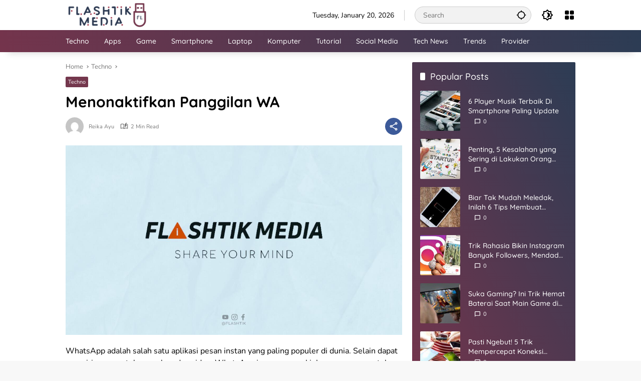

--- FILE ---
content_type: text/html; charset=UTF-8
request_url: https://www.flashtik.com/menonaktifkan-panggilan-wa/
body_size: 15886
content:
<!doctype html>
<html lang="en-US" prefix="og: https://ogp.me/ns#">
<head>
	<meta charset="UTF-8">
	<meta name="viewport" content="width=device-width, initial-scale=1">
	<link rel="profile" href="https://gmpg.org/xfn/11">

	
<!-- Search Engine Optimization by Rank Math - https://rankmath.com/ -->
<title>Menonaktifkan Panggilan WA</title>
<meta name="description" content="WhatsApp adalah salah satu aplikasi pesan instan yang paling populer di dunia. Selain dapat mengirim pesan teks, gambar, dan video, WhatsApp juga memungkinkan"/>
<meta name="robots" content="follow, index, max-snippet:-1, max-video-preview:-1, max-image-preview:large"/>
<link rel="canonical" href="https://www.flashtik.com/menonaktifkan-panggilan-wa/" />
<meta property="og:locale" content="en_US" />
<meta property="og:type" content="article" />
<meta property="og:title" content="Menonaktifkan Panggilan WA" />
<meta property="og:description" content="WhatsApp adalah salah satu aplikasi pesan instan yang paling populer di dunia. Selain dapat mengirim pesan teks, gambar, dan video, WhatsApp juga memungkinkan" />
<meta property="og:url" content="https://www.flashtik.com/menonaktifkan-panggilan-wa/" />
<meta property="og:site_name" content="Flashtik Media" />
<meta property="article:publisher" content="https://facebook.com/Flashtik-Media-337674963525358/?ref=bookmarks" />
<meta property="article:section" content="Techno" />
<meta property="og:image" content="https://www.flashtik.com/wp-content/uploads/2023/05/FLASHTIK-11.jpg" />
<meta property="og:image:secure_url" content="https://www.flashtik.com/wp-content/uploads/2023/05/FLASHTIK-11.jpg" />
<meta property="og:image:width" content="1280" />
<meta property="og:image:height" content="720" />
<meta property="og:image:alt" content="Menonaktifkan Panggilan WA" />
<meta property="og:image:type" content="image/jpeg" />
<meta property="article:published_time" content="2023-05-25T11:18:00+07:00" />
<meta name="twitter:card" content="summary_large_image" />
<meta name="twitter:title" content="Menonaktifkan Panggilan WA" />
<meta name="twitter:description" content="WhatsApp adalah salah satu aplikasi pesan instan yang paling populer di dunia. Selain dapat mengirim pesan teks, gambar, dan video, WhatsApp juga memungkinkan" />
<meta name="twitter:image" content="https://www.flashtik.com/wp-content/uploads/2023/05/FLASHTIK-11.jpg" />
<script type="application/ld+json" class="rank-math-schema">{"@context":"https://schema.org","@graph":[{"@type":["Person","Organization"],"@id":"https://www.flashtik.com/#person","name":"Reika Ayu Putri","sameAs":["https://facebook.com/Flashtik-Media-337674963525358/?ref=bookmarks"],"logo":{"@type":"ImageObject","@id":"https://www.flashtik.com/#logo","url":"https://www.flashtik.com/wp-content/uploads/2023/06/Asset-Logo-Flashtik-2-1-80x80.png","contentUrl":"https://www.flashtik.com/wp-content/uploads/2023/06/Asset-Logo-Flashtik-2-1-80x80.png","caption":"Flashtik Media","inLanguage":"en-US"},"image":{"@type":"ImageObject","@id":"https://www.flashtik.com/#logo","url":"https://www.flashtik.com/wp-content/uploads/2023/06/Asset-Logo-Flashtik-2-1-80x80.png","contentUrl":"https://www.flashtik.com/wp-content/uploads/2023/06/Asset-Logo-Flashtik-2-1-80x80.png","caption":"Flashtik Media","inLanguage":"en-US"}},{"@type":"WebSite","@id":"https://www.flashtik.com/#website","url":"https://www.flashtik.com","name":"Flashtik Media","publisher":{"@id":"https://www.flashtik.com/#person"},"inLanguage":"en-US"},{"@type":"ImageObject","@id":"https://www.flashtik.com/wp-content/uploads/2023/05/FLASHTIK-11.jpg","url":"https://www.flashtik.com/wp-content/uploads/2023/05/FLASHTIK-11.jpg","width":"1280","height":"720","inLanguage":"en-US"},{"@type":"BreadcrumbList","@id":"https://www.flashtik.com/menonaktifkan-panggilan-wa/#breadcrumb","itemListElement":[{"@type":"ListItem","position":"1","item":{"@id":"https://www.flashtik.com","name":"Home"}},{"@type":"ListItem","position":"2","item":{"@id":"https://www.flashtik.com/category/techno/","name":"Techno"}},{"@type":"ListItem","position":"3","item":{"@id":"https://www.flashtik.com/menonaktifkan-panggilan-wa/","name":"Menonaktifkan Panggilan WA"}}]},{"@type":"WebPage","@id":"https://www.flashtik.com/menonaktifkan-panggilan-wa/#webpage","url":"https://www.flashtik.com/menonaktifkan-panggilan-wa/","name":"Menonaktifkan Panggilan WA","datePublished":"2023-05-25T11:18:00+07:00","dateModified":"2023-05-25T11:18:00+07:00","isPartOf":{"@id":"https://www.flashtik.com/#website"},"primaryImageOfPage":{"@id":"https://www.flashtik.com/wp-content/uploads/2023/05/FLASHTIK-11.jpg"},"inLanguage":"en-US","breadcrumb":{"@id":"https://www.flashtik.com/menonaktifkan-panggilan-wa/#breadcrumb"}},{"@type":"Person","@id":"https://www.flashtik.com/author/reika-ayu/","name":"Reika Ayu","url":"https://www.flashtik.com/author/reika-ayu/","image":{"@type":"ImageObject","@id":"https://secure.gravatar.com/avatar/967073cfe49100b8ce7630682ee2bbc3?s=96&amp;d=mm&amp;r=g","url":"https://secure.gravatar.com/avatar/967073cfe49100b8ce7630682ee2bbc3?s=96&amp;d=mm&amp;r=g","caption":"Reika Ayu","inLanguage":"en-US"}},{"@type":"BlogPosting","headline":"Menonaktifkan Panggilan WA","datePublished":"2023-05-25T11:18:00+07:00","dateModified":"2023-05-25T11:18:00+07:00","articleSection":"Techno","author":{"@id":"https://www.flashtik.com/author/reika-ayu/","name":"Reika Ayu"},"publisher":{"@id":"https://www.flashtik.com/#person"},"description":"WhatsApp adalah salah satu aplikasi pesan instan yang paling populer di dunia. Selain dapat mengirim pesan teks, gambar, dan video, WhatsApp juga memungkinkan","name":"Menonaktifkan Panggilan WA","@id":"https://www.flashtik.com/menonaktifkan-panggilan-wa/#richSnippet","isPartOf":{"@id":"https://www.flashtik.com/menonaktifkan-panggilan-wa/#webpage"},"image":{"@id":"https://www.flashtik.com/wp-content/uploads/2023/05/FLASHTIK-11.jpg"},"inLanguage":"en-US","mainEntityOfPage":{"@id":"https://www.flashtik.com/menonaktifkan-panggilan-wa/#webpage"}}]}</script>
<!-- /Rank Math WordPress SEO plugin -->

<link rel='dns-prefetch' href='//www.flashtik.com' />

<link rel="alternate" type="application/rss+xml" title="Flashtik Media &raquo; Feed" href="https://www.flashtik.com/feed/" />
<link rel="alternate" type="application/rss+xml" title="Flashtik Media &raquo; Comments Feed" href="https://www.flashtik.com/comments/feed/" />
<style>
img.wp-smiley,
img.emoji {
	display: inline !important;
	border: none !important;
	box-shadow: none !important;
	height: 1em !important;
	width: 1em !important;
	margin: 0 0.07em !important;
	vertical-align: -0.1em !important;
	background: none !important;
	padding: 0 !important;
}
</style>
	<link rel='stylesheet' id='dashicons-css' href='https://www.flashtik.com/wp-includes/css/dashicons.min.css?ver=6.3.7' media='all' />
<link rel='stylesheet' id='admin-bar-css' href='https://www.flashtik.com/wp-includes/css/admin-bar.min.css?ver=6.3.7' media='all' />
<style id='admin-bar-inline-css'>

    /* Hide CanvasJS credits for P404 charts specifically */
    #p404RedirectChart .canvasjs-chart-credit {
        display: none !important;
    }
    
    #p404RedirectChart canvas {
        border-radius: 6px;
    }

    .p404-redirect-adminbar-weekly-title {
        font-weight: bold;
        font-size: 14px;
        color: #fff;
        margin-bottom: 6px;
    }

    #wpadminbar #wp-admin-bar-p404_free_top_button .ab-icon:before {
        content: "\f103";
        color: #dc3545;
        top: 3px;
    }
    
    #wp-admin-bar-p404_free_top_button .ab-item {
        min-width: 80px !important;
        padding: 0px !important;
    }
    
    /* Ensure proper positioning and z-index for P404 dropdown */
    .p404-redirect-adminbar-dropdown-wrap { 
        min-width: 0; 
        padding: 0;
        position: static !important;
    }
    
    #wpadminbar #wp-admin-bar-p404_free_top_button_dropdown {
        position: static !important;
    }
    
    #wpadminbar #wp-admin-bar-p404_free_top_button_dropdown .ab-item {
        padding: 0 !important;
        margin: 0 !important;
    }
    
    .p404-redirect-dropdown-container {
        min-width: 340px;
        padding: 18px 18px 12px 18px;
        background: #23282d !important;
        color: #fff;
        border-radius: 12px;
        box-shadow: 0 8px 32px rgba(0,0,0,0.25);
        margin-top: 10px;
        position: relative !important;
        z-index: 999999 !important;
        display: block !important;
        border: 1px solid #444;
    }
    
    /* Ensure P404 dropdown appears on hover */
    #wpadminbar #wp-admin-bar-p404_free_top_button .p404-redirect-dropdown-container { 
        display: none !important;
    }
    
    #wpadminbar #wp-admin-bar-p404_free_top_button:hover .p404-redirect-dropdown-container { 
        display: block !important;
    }
    
    #wpadminbar #wp-admin-bar-p404_free_top_button:hover #wp-admin-bar-p404_free_top_button_dropdown .p404-redirect-dropdown-container {
        display: block !important;
    }
    
    .p404-redirect-card {
        background: #2c3338;
        border-radius: 8px;
        padding: 18px 18px 12px 18px;
        box-shadow: 0 2px 8px rgba(0,0,0,0.07);
        display: flex;
        flex-direction: column;
        align-items: flex-start;
        border: 1px solid #444;
    }
    
    .p404-redirect-btn {
        display: inline-block;
        background: #dc3545;
        color: #fff !important;
        font-weight: bold;
        padding: 5px 22px;
        border-radius: 8px;
        text-decoration: none;
        font-size: 17px;
        transition: background 0.2s, box-shadow 0.2s;
        margin-top: 8px;
        box-shadow: 0 2px 8px rgba(220,53,69,0.15);
        text-align: center;
        line-height: 1.6;
    }
    
    .p404-redirect-btn:hover {
        background: #c82333;
        color: #fff !important;
        box-shadow: 0 4px 16px rgba(220,53,69,0.25);
    }
    
    /* Prevent conflicts with other admin bar dropdowns */
    #wpadminbar .ab-top-menu > li:hover > .ab-item,
    #wpadminbar .ab-top-menu > li.hover > .ab-item {
        z-index: auto;
    }
    
    #wpadminbar #wp-admin-bar-p404_free_top_button:hover > .ab-item {
        z-index: 999998 !important;
    }
    
</style>
<link rel='stylesheet' id='wpmedia-fonts-css' href='https://www.flashtik.com/wp-content/fonts/3f3f71e3601c88b8e0a698e2376082a5.css?ver=1.0.3' media='all' />
<link rel='stylesheet' id='wpmedia-style-css' href='https://www.flashtik.com/wp-content/themes/wpmedia/style.css?ver=1.0.3' media='all' />
<style id='wpmedia-style-inline-css'>
h1,h2,h3,h4,h5,h6,.reltitle,.site-title,.gmr-mainmenu ul > li > a,.gmr-secondmenu-dropdown ul > li > a,.gmr-sidemenu ul li a,.gmr-sidemenu .side-textsocial,.heading-text,.gmr-mobilemenu ul li a,#navigationamp ul li a{font-family:Quicksand;font-weight:500;}h1 strong,h2 strong,h3 strong,h4 strong,h5 strong,h6 strong{font-weight:700;}.entry-content-single{font-size:16px;}body{font-family:Nunito;--font-reguler:400;--font-bold:800;--mainmenu-bgcolor:#74344c;--mainmenu-secondbgcolor:#2c3c54;--background-color:#f8f8f8;--main-color:#000000;--widget-title:#000000;--link-color-body:#000000;--hoverlink-color-body:#9c344c;--border-color:#cccccc;--button-bgcolor:#74344c;--button-color:#ffffff;--header-bgcolor:#ffffff;--topnav-color:#000000;--topnav-link-color:#000000;--topnav-linkhover-color:#d9091b;--mainmenu-color:#ffffff;--mainmenu-hovercolor:#9c344c;--content-bgcolor:#ffffff;--content-greycolor:#777777;--greybody-bgcolor:#eeeeee;--footer-bgcolor:#2c3c54;--footer-color:#ffffff;--footer-linkcolor:#ffffff;--footer-hover-linkcolor:#9c344c;}body,body.dark-theme{--scheme-color:#74374d;--secondscheme-color:#2c3c54;--mainmenu-direction:80deg;}
</style>
<link rel="https://api.w.org/" href="https://www.flashtik.com/wp-json/" /><link rel="alternate" type="application/json" href="https://www.flashtik.com/wp-json/wp/v2/posts/9215" /><link rel="EditURI" type="application/rsd+xml" title="RSD" href="https://www.flashtik.com/xmlrpc.php?rsd" />
<meta name="generator" content="WordPress 6.3.7" />
<link rel='shortlink' href='https://www.flashtik.com/?p=9215' />
<link rel="alternate" type="application/json+oembed" href="https://www.flashtik.com/wp-json/oembed/1.0/embed?url=https%3A%2F%2Fwww.flashtik.com%2Fmenonaktifkan-panggilan-wa%2F" />
<link rel="alternate" type="text/xml+oembed" href="https://www.flashtik.com/wp-json/oembed/1.0/embed?url=https%3A%2F%2Fwww.flashtik.com%2Fmenonaktifkan-panggilan-wa%2F&#038;format=xml" />
<!-- HFCM by 99 Robots - Snippet # 3:  -->
<meta name="google-site-verification" content="ia8e1o0QqNmDuuOiBqxw-OspvspGQZrtj_NIBegb6k4" />
	<script async src="https://pagead2.googlesyndication.com/pagead/js/adsbygoogle.js?client=ca-pub-2574260957788666"
     crossorigin="anonymous"></script>
<!-- /end HFCM by 99 Robots -->
<link rel="icon" href="https://www.flashtik.com/wp-content/uploads/2023/06/Asset-Icon-flashtik.ico" sizes="32x32" />
<link rel="icon" href="https://www.flashtik.com/wp-content/uploads/2023/06/Asset-Icon-flashtik.ico" sizes="192x192" />
<link rel="apple-touch-icon" href="https://www.flashtik.com/wp-content/uploads/2023/06/Asset-Icon-flashtik.ico" />
<meta name="msapplication-TileImage" content="https://www.flashtik.com/wp-content/uploads/2023/06/Asset-Icon-flashtik.ico" />
</head>

<body class="post-template-default single single-post postid-9215 single-format-standard wp-custom-logo wp-embed-responsive idtheme kentooz">
	<a class="skip-link screen-reader-text" href="#primary">Skip to content</a>
		<div id="page" class="site">
		<div id="topnavwrap" class="gmr-topnavwrap clearfix">
			<div class="container">
				<header id="masthead" class="list-flex site-header">
					<div class="row-flex gmr-navleft">
						<div class="site-branding">
							<div class="gmr-logo"><a class="custom-logo-link" href="https://www.flashtik.com" title="Flashtik Media" rel="home"><img class="custom-logo" src="https://www.flashtik.com/wp-content/uploads/2023/06/Asset-Logo-Flashtik-2-1.png" width="164" height="50" alt="Flashtik Media" loading="lazy" /></a></div>						</div><!-- .site-branding -->
					</div>

					<div class="row-flex gmr-navright">
						<span class="gmr-top-date" data-lang="en-US"></span><div class="gmr-search desktop-only">
				<form method="get" class="gmr-searchform searchform" action="https://www.flashtik.com/">
					<input type="text" name="s" id="s" placeholder="Search" />
					<input type="hidden" name="post_type[]" value="post" />
					<button type="submit" role="button" class="gmr-search-submit gmr-search-icon" aria-label="Submit">
						<svg xmlns="http://www.w3.org/2000/svg" height="24px" viewBox="0 0 24 24" width="24px" fill="currentColor"><path d="M0 0h24v24H0V0z" fill="none"/><path d="M20.94 11c-.46-4.17-3.77-7.48-7.94-7.94V1h-2v2.06C6.83 3.52 3.52 6.83 3.06 11H1v2h2.06c.46 4.17 3.77 7.48 7.94 7.94V23h2v-2.06c4.17-.46 7.48-3.77 7.94-7.94H23v-2h-2.06zM12 19c-3.87 0-7-3.13-7-7s3.13-7 7-7 7 3.13 7 7-3.13 7-7 7z"/></svg>
					</button>
				</form>
			</div><button role="button" class="darkmode-button topnav-button" aria-label="Dark Mode"><svg xmlns="http://www.w3.org/2000/svg" height="24px" viewBox="0 0 24 24" width="24px" fill="currentColor"><path d="M0 0h24v24H0V0z" fill="none"/><path d="M20 8.69V4h-4.69L12 .69 8.69 4H4v4.69L.69 12 4 15.31V20h4.69L12 23.31 15.31 20H20v-4.69L23.31 12 20 8.69zm-2 5.79V18h-3.52L12 20.48 9.52 18H6v-3.52L3.52 12 6 9.52V6h3.52L12 3.52 14.48 6H18v3.52L20.48 12 18 14.48zM12.29 7c-.74 0-1.45.17-2.08.46 1.72.79 2.92 2.53 2.92 4.54s-1.2 3.75-2.92 4.54c.63.29 1.34.46 2.08.46 2.76 0 5-2.24 5-5s-2.24-5-5-5z"/></svg></button><div class="gmr-menugrid-btn gmrclick-container"><button id="menugrid-button" class="topnav-button gmrbtnclick" aria-label="Open Menu"><svg xmlns="http://www.w3.org/2000/svg" enable-background="new 0 0 24 24" height="24px" viewBox="0 0 24 24" width="24px" fill="currentColor"><g><rect fill="none" height="24" width="24"/></g><g><g><path d="M5,11h4c1.1,0,2-0.9,2-2V5c0-1.1-0.9-2-2-2H5C3.9,3,3,3.9,3,5v4C3,10.1,3.9,11,5,11z"/><path d="M5,21h4c1.1,0,2-0.9,2-2v-4c0-1.1-0.9-2-2-2H5c-1.1,0-2,0.9-2,2v4C3,20.1,3.9,21,5,21z"/><path d="M13,5v4c0,1.1,0.9,2,2,2h4c1.1,0,2-0.9,2-2V5c0-1.1-0.9-2-2-2h-4C13.9,3,13,3.9,13,5z"/><path d="M15,21h4c1.1,0,2-0.9,2-2v-4c0-1.1-0.9-2-2-2h-4c-1.1,0-2,0.9-2,2v4C13,20.1,13.9,21,15,21z"/></g></g></svg></button><div id="dropdown-container" class="gmr-secondmenu-dropdown gmr-dropdown"><ul id="secondary-menu" class="menu"><li id="menu-item-10199" class="menu-item menu-item-type-custom menu-item-object-custom menu-item-home menu-item-10199"><a href="https://www.flashtik.com">Home</a></li>
<li id="menu-item-3914" class="menu-item menu-item-type-post_type menu-item-object-page menu-item-3914"><a href="https://www.flashtik.com/about/">About</a></li>
<li id="menu-item-3912" class="menu-item menu-item-type-post_type menu-item-object-page menu-item-3912"><a href="https://www.flashtik.com/contact-us/">Contact</a></li>
<li id="menu-item-3910" class="menu-item menu-item-type-post_type menu-item-object-page menu-item-3910"><a href="https://www.flashtik.com/sitemap/">Sitemap</a></li>
<li id="menu-item-3911" class="menu-item menu-item-type-post_type menu-item-object-page menu-item-3911"><a href="https://www.flashtik.com/disclaimer/">Disclaimer</a></li>
<li id="menu-item-3913" class="menu-item menu-item-type-post_type menu-item-object-page menu-item-3913"><a href="https://www.flashtik.com/advertise/">Advertise</a></li>
<li id="menu-item-3915" class="menu-item menu-item-type-post_type menu-item-object-page menu-item-privacy-policy menu-item-3915"><a rel="privacy-policy" href="https://www.flashtik.com/privacy/">Privacy</a></li>
</ul></div></div><button id="gmr-responsive-menu" role="button" class="mobile-only" aria-label="Menus" data-target="#gmr-sidemenu-id" data-toggle="onoffcanvas" aria-expanded="false" rel="nofollow"><svg xmlns="http://www.w3.org/2000/svg" width="24" height="24" viewBox="0 0 24 24"><path fill="currentColor" d="m19.31 18.9l3.08 3.1L21 23.39l-3.12-3.07c-.69.43-1.51.68-2.38.68c-2.5 0-4.5-2-4.5-4.5s2-4.5 4.5-4.5s4.5 2 4.5 4.5c0 .88-.25 1.71-.69 2.4m-3.81.1a2.5 2.5 0 0 0 0-5a2.5 2.5 0 0 0 0 5M21 4v2H3V4h18M3 16v-2h6v2H3m0-5V9h18v2h-2.03c-1.01-.63-2.2-1-3.47-1s-2.46.37-3.47 1H3Z"/></svg></button>					</div>
				</header>
			</div><!-- .container -->
			<nav id="main-nav" class="main-navigation gmr-mainmenu">
				<div class="container">
					<ul id="primary-menu" class="menu"><li id="menu-item-6331" class="menu-item menu-item-type-taxonomy menu-item-object-category current-post-ancestor current-menu-parent current-post-parent menu-item-6331"><a href="https://www.flashtik.com/category/techno/"><span>Techno</span></a></li>
<li id="menu-item-6328" class="menu-item menu-item-type-taxonomy menu-item-object-category menu-item-6328"><a href="https://www.flashtik.com/category/apps/" data-desciption="All About Apps and Software"><span>Apps</span></a></li>
<li id="menu-item-6326" class="menu-item menu-item-type-taxonomy menu-item-object-category menu-item-6326"><a href="https://www.flashtik.com/category/game/" data-desciption="All About Game"><span>Game</span></a></li>
<li id="menu-item-6334" class="menu-item menu-item-type-taxonomy menu-item-object-category menu-item-6334"><a href="https://www.flashtik.com/category/smartphone/"><span>Smartphone</span></a></li>
<li id="menu-item-10210" class="menu-item menu-item-type-taxonomy menu-item-object-category menu-item-10210"><a href="https://www.flashtik.com/category/laptop/" data-desciption="All About Laptop"><span>Laptop</span></a></li>
<li id="menu-item-10209" class="menu-item menu-item-type-taxonomy menu-item-object-category menu-item-10209"><a href="https://www.flashtik.com/category/komputer/"><span>Komputer</span></a></li>
<li id="menu-item-6327" class="menu-item menu-item-type-taxonomy menu-item-object-category menu-item-6327"><a href="https://www.flashtik.com/category/tutorial/"><span>Tutorial</span></a></li>
<li id="menu-item-6329" class="menu-item menu-item-type-taxonomy menu-item-object-category menu-item-6329"><a href="https://www.flashtik.com/category/social-media/"><span>Social Media</span></a></li>
<li id="menu-item-10211" class="menu-item menu-item-type-taxonomy menu-item-object-category menu-item-10211"><a href="https://www.flashtik.com/category/tech/" data-desciption="All About News Technology"><span>Tech News</span></a></li>
<li id="menu-item-10212" class="menu-item menu-item-type-taxonomy menu-item-object-category menu-item-10212"><a href="https://www.flashtik.com/category/trends/"><span>Trends</span></a></li>
<li id="menu-item-10213" class="menu-item menu-item-type-taxonomy menu-item-object-category menu-item-10213"><a href="https://www.flashtik.com/category/provider/"><span>Provider</span></a></li>
</ul>				</div>
			</nav><!-- #main-nav -->
		</div><!-- #topnavwrap -->

				
		
		
		<div id="content" class="gmr-content">
			<div class="container">
				<div class="row">
<main id="primary" class="site-main col-md-8">
	
<article id="post-9215" class="post type-post hentry content-single">
				<div class="breadcrumbs" itemscope itemtype="https://schema.org/BreadcrumbList">
																						<span class="first-cl" itemprop="itemListElement" itemscope itemtype="https://schema.org/ListItem">
								<a itemscope itemtype="https://schema.org/WebPage" itemprop="item" itemid="https://www.flashtik.com/" href="https://www.flashtik.com/"><span itemprop="name">Home</span></a>
								<span itemprop="position" content="1"></span>
							</span>
												<span class="separator"></span>
																											<span class="0-cl" itemprop="itemListElement" itemscope itemtype="http://schema.org/ListItem">
								<a itemscope itemtype="https://schema.org/WebPage" itemprop="item" itemid="https://www.flashtik.com/category/techno/" href="https://www.flashtik.com/category/techno/"><span itemprop="name">Techno</span></a>
								<span itemprop="position" content="2"></span>
							</span>
												<span class="separator"></span>
																				<span class="last-cl" itemscope itemtype="https://schema.org/ListItem">
						<span itemprop="name">Menonaktifkan Panggilan WA</span>
						<span itemprop="position" content="3"></span>
						</span>
												</div>
				<header class="entry-header entry-header-single">
		<span class="cat-links-content"><a href="https://www.flashtik.com/category/techno/" title="View all posts in Techno">Techno</a></span><h1 class="entry-title"><strong>Menonaktifkan Panggilan WA</strong></h1><div class="list-flex clearfix"><div class="gmr-gravatar-metasingle"><a class="url" href="https://www.flashtik.com/author/reika-ayu/" title="Permalink to: Reika Ayu"><img alt='' src='https://secure.gravatar.com/avatar/967073cfe49100b8ce7630682ee2bbc3?s=40&#038;d=mm&#038;r=g' srcset='https://secure.gravatar.com/avatar/967073cfe49100b8ce7630682ee2bbc3?s=80&#038;d=mm&#038;r=g 2x' class='avatar avatar-40 photo img-cicle' height='40' width='40' loading='lazy' decoding='async'/></a></div><div class="gmr-content-metasingle"><div class="meta-content"><span class="author vcard"><a class="url fn n" href="https://www.flashtik.com/author/reika-ayu/" title="Reika Ayu">Reika Ayu</a></span><span class="count-text"><svg xmlns="http://www.w3.org/2000/svg" enable-background="new 0 0 24 24" height="24px" viewBox="0 0 24 24" width="24px" fill="currentColor"><g><rect fill="none" height="24" width="24" x="0"/></g><g><path d="M22.47,5.2C22,4.96,21.51,4.76,21,4.59v12.03C19.86,16.21,18.69,16,17.5,16c-1.9,0-3.78,0.54-5.5,1.58V5.48 C10.38,4.55,8.51,4,6.5,4C4.71,4,3.02,4.44,1.53,5.2C1.2,5.36,1,5.71,1,6.08v12.08c0,0.58,0.47,0.99,1,0.99 c0.16,0,0.32-0.04,0.48-0.12C3.69,18.4,5.05,18,6.5,18c2.07,0,3.98,0.82,5.5,2c1.52-1.18,3.43-2,5.5-2c1.45,0,2.81,0.4,4.02,1.04 c0.16,0.08,0.32,0.12,0.48,0.12c0.52,0,1-0.41,1-0.99V6.08C23,5.71,22.8,5.36,22.47,5.2z M10,16.62C8.86,16.21,7.69,16,6.5,16 c-1.19,0-2.36,0.21-3.5,0.62V6.71C4.11,6.24,5.28,6,6.5,6C7.7,6,8.89,6.25,10,6.72V16.62z M19,0.5l-5,5V15l5-4.5V0.5z"/></g></svg><span class="in-count-text">2 min read</span></span></div><div class="meta-content"><span class="posted-on"><time class="entry-date published updated" datetime="2023-05-25T11:18:00+07:00"></time></span></div></div><div class="gmr-content-share list-right"><button id="share-modal" data-modal="gmr-popupwrap" aria-label="Share"><svg xmlns="http://www.w3.org/2000/svg" height="24px" viewBox="0 0 24 24" width="24px" fill="currentColor"><path d="M0 0h24v24H0V0z" fill="none"/><path d="M18 16.08c-.76 0-1.44.3-1.96.77L8.91 12.7c.05-.23.09-.46.09-.7s-.04-.47-.09-.7l7.05-4.11c.54.5 1.25.81 2.04.81 1.66 0 3-1.34 3-3s-1.34-3-3-3-3 1.34-3 3c0 .24.04.47.09.7L8.04 9.81C7.5 9.31 6.79 9 6 9c-1.66 0-3 1.34-3 3s1.34 3 3 3c.79 0 1.5-.31 2.04-.81l7.12 4.16c-.05.21-.08.43-.08.65 0 1.61 1.31 2.92 2.92 2.92s2.92-1.31 2.92-2.92c0-1.61-1.31-2.92-2.92-2.92zM18 4c.55 0 1 .45 1 1s-.45 1-1 1-1-.45-1-1 .45-1 1-1zM6 13c-.55 0-1-.45-1-1s.45-1 1-1 1 .45 1 1-.45 1-1 1zm12 7.02c-.55 0-1-.45-1-1s.45-1 1-1 1 .45 1 1-.45 1-1 1z"/></svg></button><div id="gmr-popupwrap" class="gmr-share-popup"><div class="gmr-modalbg close-modal"></div><div class="gmr-in-popup clearfix"><span class="idt-xclose close-modal">&times;</span><h4 class="main-textshare">Menonaktifkan Panggilan WA</h4><div class="content-share"><div class="second-textshare">Share this article</div><ul class="gmr-socialicon-share"><li class="facebook"><a href="https://www.facebook.com/sharer/sharer.php?u=https%3A%2F%2Fwww.flashtik.com%2Fmenonaktifkan-panggilan-wa%2F" target="_blank" rel="nofollow" data-title="Facebook" title="Facebook"><svg xmlns="http://www.w3.org/2000/svg" width="0.63em" height="1em" viewBox="0 0 320 512"><path fill="currentColor" d="m279.14 288l14.22-92.66h-88.91v-60.13c0-25.35 12.42-50.06 52.24-50.06h40.42V6.26S260.43 0 225.36 0c-73.22 0-121.08 44.38-121.08 124.72v70.62H22.89V288h81.39v224h100.17V288z"/></svg></a></li><li class="twitter"><a href="https://twitter.com/intent/tweet?url=https%3A%2F%2Fwww.flashtik.com%2Fmenonaktifkan-panggilan-wa%2F&amp;text=Menonaktifkan%20Panggilan%20WA" target="_blank" rel="nofollow" data-title="Twitter" title="Twitter"><svg xmlns="http://www.w3.org/2000/svg" width="1em" height="1em" viewBox="0 0 512 512"><path fill="currentColor" d="M459.37 151.716c.325 4.548.325 9.097.325 13.645c0 138.72-105.583 298.558-298.558 298.558c-59.452 0-114.68-17.219-161.137-47.106c8.447.974 16.568 1.299 25.34 1.299c49.055 0 94.213-16.568 130.274-44.832c-46.132-.975-84.792-31.188-98.112-72.772c6.498.974 12.995 1.624 19.818 1.624c9.421 0 18.843-1.3 27.614-3.573c-48.081-9.747-84.143-51.98-84.143-102.985v-1.299c13.969 7.797 30.214 12.67 47.431 13.319c-28.264-18.843-46.781-51.005-46.781-87.391c0-19.492 5.197-37.36 14.294-52.954c51.655 63.675 129.3 105.258 216.365 109.807c-1.624-7.797-2.599-15.918-2.599-24.04c0-57.828 46.782-104.934 104.934-104.934c30.213 0 57.502 12.67 76.67 33.137c23.715-4.548 46.456-13.32 66.599-25.34c-7.798 24.366-24.366 44.833-46.132 57.827c21.117-2.273 41.584-8.122 60.426-16.243c-14.292 20.791-32.161 39.308-52.628 54.253z"/></svg></a></li><li class="telegram"><a href="https://t.me/share/url?url=https%3A%2F%2Fwww.flashtik.com%2Fmenonaktifkan-panggilan-wa%2F&amp;text=Menonaktifkan%20Panggilan%20WA" target="_blank" rel="nofollow" data-title="Telegram" title="Telegram"><svg xmlns="http://www.w3.org/2000/svg" width="0.88em" height="1em" viewBox="0 0 448 512"><path fill="currentColor" d="m446.7 98.6l-67.6 318.8c-5.1 22.5-18.4 28.1-37.3 17.5l-103-75.9l-49.7 47.8c-5.5 5.5-10.1 10.1-20.7 10.1l7.4-104.9l190.9-172.5c8.3-7.4-1.8-11.5-12.9-4.1L117.8 284L16.2 252.2c-22.1-6.9-22.5-22.1 4.6-32.7L418.2 66.4c18.4-6.9 34.5 4.1 28.5 32.2z"/></svg></a></li><li class="pinterest"><a href="https://pinterest.com/pin/create/button/?url=https%3A%2F%2Fwww.flashtik.com%2Fmenonaktifkan-panggilan-wa%2F&amp;desciption=Menonaktifkan%20Panggilan%20WA&amp;media=https%3A%2F%2Fwww.flashtik.com%2Fwp-content%2Fuploads%2F2023%2F05%2FFLASHTIK-11.jpg" target="_blank" rel="nofollow" data-title="Pin" title="Pin"><svg xmlns="http://www.w3.org/2000/svg" width="24" height="24" viewBox="-4.5 -2 24 24"><path fill="currentColor" d="M6.17 13.097c-.506 2.726-1.122 5.34-2.95 6.705c-.563-4.12.829-7.215 1.475-10.5c-1.102-1.91.133-5.755 2.457-4.808c2.86 1.166-2.477 7.102 1.106 7.844c3.741.774 5.269-6.683 2.949-9.109C7.855-.272 1.45 3.15 2.238 8.163c.192 1.226 1.421 1.598.491 3.29C.584 10.962-.056 9.22.027 6.897C.159 3.097 3.344.435 6.538.067c4.04-.466 7.831 1.527 8.354 5.44c.59 4.416-1.823 9.2-6.142 8.855c-1.171-.093-1.663-.69-2.58-1.265z"/></svg></a></li><li class="whatsapp"><a href="https://api.whatsapp.com/send?text=Menonaktifkan%20Panggilan%20WA https%3A%2F%2Fwww.flashtik.com%2Fmenonaktifkan-panggilan-wa%2F" target="_blank" rel="nofollow" data-title="WhatsApp" title="WhatsApp"><svg xmlns="http://www.w3.org/2000/svg" width="0.88em" height="1em" viewBox="0 0 448 512"><path fill="currentColor" d="M380.9 97.1C339 55.1 283.2 32 223.9 32c-122.4 0-222 99.6-222 222c0 39.1 10.2 77.3 29.6 111L0 480l117.7-30.9c32.4 17.7 68.9 27 106.1 27h.1c122.3 0 224.1-99.6 224.1-222c0-59.3-25.2-115-67.1-157zm-157 341.6c-33.2 0-65.7-8.9-94-25.7l-6.7-4l-69.8 18.3L72 359.2l-4.4-7c-18.5-29.4-28.2-63.3-28.2-98.2c0-101.7 82.8-184.5 184.6-184.5c49.3 0 95.6 19.2 130.4 54.1c34.8 34.9 56.2 81.2 56.1 130.5c0 101.8-84.9 184.6-186.6 184.6zm101.2-138.2c-5.5-2.8-32.8-16.2-37.9-18c-5.1-1.9-8.8-2.8-12.5 2.8c-3.7 5.6-14.3 18-17.6 21.8c-3.2 3.7-6.5 4.2-12 1.4c-32.6-16.3-54-29.1-75.5-66c-5.7-9.8 5.7-9.1 16.3-30.3c1.8-3.7.9-6.9-.5-9.7c-1.4-2.8-12.5-30.1-17.1-41.2c-4.5-10.8-9.1-9.3-12.5-9.5c-3.2-.2-6.9-.2-10.6-.2c-3.7 0-9.7 1.4-14.8 6.9c-5.1 5.6-19.4 19-19.4 46.3c0 27.3 19.9 53.7 22.6 57.4c2.8 3.7 39.1 59.7 94.8 83.8c35.2 15.2 49 16.5 66.6 13.9c10.7-1.6 32.8-13.4 37.4-26.4c4.6-13 4.6-24.1 3.2-26.4c-1.3-2.5-5-3.9-10.5-6.6z"/></svg></a></li></ul></div></div></div></div></div>	</header><!-- .entry-header -->
				<figure class="post-thumbnail gmr-thumbnail-single">
				<img width="1280" height="720" src="https://www.flashtik.com/wp-content/uploads/2023/05/FLASHTIK-11.jpg" class="attachment-post-thumbnail size-post-thumbnail wp-post-image" alt="" decoding="async" fetchpriority="high" srcset="https://www.flashtik.com/wp-content/uploads/2023/05/FLASHTIK-11.jpg 1280w, https://www.flashtik.com/wp-content/uploads/2023/05/FLASHTIK-11-350x197.jpg 350w, https://www.flashtik.com/wp-content/uploads/2023/05/FLASHTIK-11-924x520.jpg 924w, https://www.flashtik.com/wp-content/uploads/2023/05/FLASHTIK-11-768x432.jpg 768w, https://www.flashtik.com/wp-content/uploads/2023/05/FLASHTIK-11-678x381.jpg 678w" sizes="(max-width: 1280px) 100vw, 1280px" />							</figure>
			
	<div class="single-wrap">
		<div class="entry-content entry-content-single clearfix">
			<p>WhatsApp adalah salah satu aplikasi pesan instan yang paling populer di dunia. Selain dapat mengirim pesan teks, gambar, dan video, WhatsApp juga memungkinkan pengguna untuk melakukan panggilan suara dan video. Namun, ada kalanya kita ingin menonaktifkan panggilan WhatsApp untuk beberapa waktu.</p>
<div class="lwptoc lwptoc-autoWidth lwptoc-baseItems lwptoc-light lwptoc-notInherit" data-smooth-scroll="1" data-smooth-scroll-offset="24"><div class="lwptoc_i">    <div class="lwptoc_header">
        <b class="lwptoc_title">Daftar Isi</b>                    <span class="lwptoc_toggle">
                <a href="#" class="lwptoc_toggle_label" data-label="Sembunyikan">Tampilkan</a>            </span>
            </div>
<div class="lwptoc_items" style="display:none;">
    <div class="lwptoc_itemWrap"><div class="lwptoc_item">    <a href="#Apa_Alasan_untuk_Menonaktifkan_Panggilan_WhatsApp">
                <span class="lwptoc_item_label">Apa Alasan untuk Menonaktifkan Panggilan WhatsApp?</span>
    </a>
    </div><div class="lwptoc_item">    <a href="#Bagaimana_Cara_Menonaktifkan_Panggilan_WhatsApp">
                <span class="lwptoc_item_label">Bagaimana Cara Menonaktifkan Panggilan WhatsApp?</span>
    </a>
    <div class="lwptoc_itemWrap"><div class="lwptoc_item">    <a href="#1_Nonaktifkan_Panggilan_Suara_dan_Video_di_Pengaturan">
                <span class="lwptoc_item_label">1. Nonaktifkan Panggilan Suara dan Video di Pengaturan</span>
    </a>
    </div><div class="lwptoc_item">    <a href="#2_Nonaktifkan_Notifikasi_Panggilan">
                <span class="lwptoc_item_label">2. Nonaktifkan Notifikasi Panggilan</span>
    </a>
    </div><div class="lwptoc_item">    <a href="#3_Nonaktifkan_Koneksi_Internet">
                <span class="lwptoc_item_label">3. Nonaktifkan Koneksi Internet</span>
    </a>
    </div></div></div><div class="lwptoc_item">    <a href="#Kesimpulan">
                <span class="lwptoc_item_label">Kesimpulan</span>
    </a>
    </div></div></div>
</div></div><h2><span id="Apa_Alasan_untuk_Menonaktifkan_Panggilan_WhatsApp">Apa Alasan untuk Menonaktifkan Panggilan WhatsApp?</span></h2>
<p>Ada beberapa alasan mengapa seseorang ingin menonaktifkan panggilan WhatsApp. Beberapa alasan tersebut mungkin meliputi:</p><div class='code-block code-block-1' style='margin: 8px auto; text-align: center; display: block; clear: both;'>
<script async src="https://pagead2.googlesyndication.com/pagead/js/adsbygoogle.js?client=ca-pub-2574260957788666"
     crossorigin="anonymous"></script>
<!-- F1 -->
<ins class="adsbygoogle"
     style="display:block"
     data-ad-client="ca-pub-2574260957788666"
     data-ad-slot="5900945080"
     data-ad-format="auto"
     data-full-width-responsive="true"></ins>
<script>
     (adsbygoogle = window.adsbygoogle || []).push({});
</script></div>

<ul>
<li>Kendala teknis pada jaringan atau perangkat yang digunakan</li>
<li>Tidak ingin diganggu oleh panggilan WhatsApp saat sedang sibuk atau tidak ingin dihubungi</li>
<li>Menghemat kuota internet karena panggilan WhatsApp membutuhkan koneksi internet yang stabil dan cepat</li>
</ul>
<h2><span id="Bagaimana_Cara_Menonaktifkan_Panggilan_WhatsApp">Bagaimana Cara Menonaktifkan Panggilan WhatsApp?</span></h2>
<p>Jika Anda ingin menonaktifkan panggilan WhatsApp, berikut adalah beberapa cara yang bisa Anda lakukan:</p>
<h3><span id="1_Nonaktifkan_Panggilan_Suara_dan_Video_di_Pengaturan">1. Nonaktifkan Panggilan Suara dan Video di Pengaturan</span></h3>
<p>Langkah pertama yang bisa Anda lakukan adalah dengan menonaktifkan panggilan suara dan video di pengaturan WhatsApp. Caranya sebagai berikut:</p>
<ol>
<li>Buka aplikasi WhatsApp di perangkat Anda</li>
<li>Ketuk ikon tiga titik di sudut kanan atas layar</li>
<li>Pilih “Pengaturan” dari menu yang muncul</li>
<li>Pilih “Panggilan” dari daftar opsi</li>
<li>Nonaktifkan opsi “Panggilan suara” dan “Panggilan video”</li>
</ol>
<p>Dengan menonaktifkan opsi ini, Anda tidak akan menerima panggilan suara atau video di WhatsApp.</p>
<h3><span id="2_Nonaktifkan_Notifikasi_Panggilan">2. Nonaktifkan Notifikasi Panggilan</span></h3>
<p>Jika Anda masih ingin menerima pesan teks di WhatsApp tetapi tidak ingin diganggu oleh notifikasi panggilan, Anda bisa menonaktifkan notifikasi panggilan WhatsApp. Caranya sebagai berikut:</p>
<ol>
<li>Buka aplikasi WhatsApp di perangkat Anda</li>
<li>Ketuk ikon tiga titik di sudut kanan atas layar</li>
<li>Pilih “Pengaturan” dari menu yang muncul</li>
<li>Pilih “Pemberitahuan” dari daftar opsi</li>
<li>Nonaktifkan opsi “Bunyikan nada dering saat panggilan masuk”</li>
</ol>
<p>Dengan menonaktifkan opsi ini, Anda tidak akan mendengar suara notifikasi ketika ada panggilan masuk di WhatsApp. Namun, Anda masih bisa melihat panggilan masuk di layar ponsel Anda.</p><div class='code-block code-block-2' style='margin: 8px auto; text-align: center; display: block; clear: both;'>
<script async src="https://pagead2.googlesyndication.com/pagead/js/adsbygoogle.js?client=ca-pub-2574260957788666"
     crossorigin="anonymous"></script>
<!-- F2 -->
<ins class="adsbygoogle"
     style="display:block"
     data-ad-client="ca-pub-2574260957788666"
     data-ad-slot="4396291726"
     data-ad-format="auto"
     data-full-width-responsive="true"></ins>
<script>
     (adsbygoogle = window.adsbygoogle || []).push({});
</script></div>

<h3><span id="3_Nonaktifkan_Koneksi_Internet">3. Nonaktifkan Koneksi Internet</span></h3>
<p>Jika Anda ingin benar-benar tidak diganggu oleh panggilan WhatsApp, Anda bisa menonaktifkan koneksi internet di perangkat Anda. Caranya tergantung pada jenis perangkat dan sistem operasi yang digunakan.</p>
<p>Jika Anda menggunakan smartphone Android, Anda bisa menonaktifkan koneksi data atau Wi-Fi melalui menu pengaturan. Sedangkan jika Anda menggunakan iPhone, Anda bisa menonaktifkan koneksi data atau Wi-Fi melalui Control Center.</p>
<h2><span id="Kesimpulan">Kesimpulan</span></h2>
<p>Menonaktifkan panggilan WhatsApp bisa dilakukan dengan beberapa cara, seperti menonaktifkan panggilan suara dan video di pengaturan, menonaktifkan notifikasi panggilan, atau menonaktifkan koneksi internet di perangkat. Pilihlah cara yang paling sesuai dengan kebutuhan Anda agar Anda bisa tetap produktif dan tidak terganggu oleh panggilan WhatsApp saat sedang sibuk atau tidak ingin dihubungi.</p>
<div class='code-block code-block-3' style='margin: 8px auto; text-align: center; display: block; clear: both;'>
<script async src="https://pagead2.googlesyndication.com/pagead/js/adsbygoogle.js?client=ca-pub-2574260957788666"
     crossorigin="anonymous"></script>
<!-- F3 -->
<ins class="adsbygoogle"
     style="display:block"
     data-ad-client="ca-pub-2574260957788666"
     data-ad-slot="3083210057"
     data-ad-format="auto"
     data-full-width-responsive="true"></ins>
<script>
     (adsbygoogle = window.adsbygoogle || []).push({});
</script></div>
<!-- AI CONTENT END 1 -->

			<footer class="entry-footer entry-footer-single">
																<div class="gmr-nextposts-button">
					<a href="https://www.flashtik.com/cara-main-zepeto-panduan-lengkap-untuk-pemula/" class="nextposts-content-link" title="Cara Main Zepeto: Panduan Lengkap untuk Pemula">
													<div class="post-thumbnail">
								<img width="80" height="80" src="https://www.flashtik.com/wp-content/uploads/2023/05/FLASHTIK-150x150.jpg" class="attachment-thumbnail size-thumbnail wp-post-image" alt="" decoding="async" />							</div>
													<div class="nextposts-content">
							<div class="recent-title">Cara Main Zepeto: Panduan Lengkap untuk Pemula</div>
						</div>
						<div class="nextposts-icon">
							<svg xmlns="http://www.w3.org/2000/svg" enable-background="new 0 0 24 24" height="24px" viewBox="0 0 24 24" width="24px" fill="currentColor"><g><path d="M0,0h24v24H0V0z" fill="none"/></g><g><polygon points="6.23,20.23 8,22 18,12 8,2 6.23,3.77 14.46,12"/></g></svg>
						</div>
					</a>
				</div>
							</footer><!-- .entry-footer -->
		</div><!-- .entry-content -->
			</div>
	<div class="list-flex"><div class="gmr-content-share list-right"><ul class="gmr-socialicon-share"><li class="facebook"><a href="https://www.facebook.com/sharer/sharer.php?u=https%3A%2F%2Fwww.flashtik.com%2Fmenonaktifkan-panggilan-wa%2F" target="_blank" rel="nofollow" data-title="Facebook" title="Facebook"><svg xmlns="http://www.w3.org/2000/svg" width="0.63em" height="1em" viewBox="0 0 320 512"><path fill="currentColor" d="m279.14 288l14.22-92.66h-88.91v-60.13c0-25.35 12.42-50.06 52.24-50.06h40.42V6.26S260.43 0 225.36 0c-73.22 0-121.08 44.38-121.08 124.72v70.62H22.89V288h81.39v224h100.17V288z"/></svg></a></li><li class="twitter"><a href="https://twitter.com/intent/tweet?url=https%3A%2F%2Fwww.flashtik.com%2Fmenonaktifkan-panggilan-wa%2F&amp;text=Menonaktifkan%20Panggilan%20WA" target="_blank" rel="nofollow" data-title="Twitter" title="Twitter"><svg xmlns="http://www.w3.org/2000/svg" width="1em" height="1em" viewBox="0 0 512 512"><path fill="currentColor" d="M459.37 151.716c.325 4.548.325 9.097.325 13.645c0 138.72-105.583 298.558-298.558 298.558c-59.452 0-114.68-17.219-161.137-47.106c8.447.974 16.568 1.299 25.34 1.299c49.055 0 94.213-16.568 130.274-44.832c-46.132-.975-84.792-31.188-98.112-72.772c6.498.974 12.995 1.624 19.818 1.624c9.421 0 18.843-1.3 27.614-3.573c-48.081-9.747-84.143-51.98-84.143-102.985v-1.299c13.969 7.797 30.214 12.67 47.431 13.319c-28.264-18.843-46.781-51.005-46.781-87.391c0-19.492 5.197-37.36 14.294-52.954c51.655 63.675 129.3 105.258 216.365 109.807c-1.624-7.797-2.599-15.918-2.599-24.04c0-57.828 46.782-104.934 104.934-104.934c30.213 0 57.502 12.67 76.67 33.137c23.715-4.548 46.456-13.32 66.599-25.34c-7.798 24.366-24.366 44.833-46.132 57.827c21.117-2.273 41.584-8.122 60.426-16.243c-14.292 20.791-32.161 39.308-52.628 54.253z"/></svg></a></li><li class="telegram"><a href="https://t.me/share/url?url=https%3A%2F%2Fwww.flashtik.com%2Fmenonaktifkan-panggilan-wa%2F&amp;text=Menonaktifkan%20Panggilan%20WA" target="_blank" rel="nofollow" data-title="Telegram" title="Telegram"><svg xmlns="http://www.w3.org/2000/svg" width="0.88em" height="1em" viewBox="0 0 448 512"><path fill="currentColor" d="m446.7 98.6l-67.6 318.8c-5.1 22.5-18.4 28.1-37.3 17.5l-103-75.9l-49.7 47.8c-5.5 5.5-10.1 10.1-20.7 10.1l7.4-104.9l190.9-172.5c8.3-7.4-1.8-11.5-12.9-4.1L117.8 284L16.2 252.2c-22.1-6.9-22.5-22.1 4.6-32.7L418.2 66.4c18.4-6.9 34.5 4.1 28.5 32.2z"/></svg></a></li><li class="whatsapp"><a href="https://api.whatsapp.com/send?text=Menonaktifkan%20Panggilan%20WA https%3A%2F%2Fwww.flashtik.com%2Fmenonaktifkan-panggilan-wa%2F" target="_blank" rel="nofollow" data-title="WhatsApp" title="WhatsApp"><svg xmlns="http://www.w3.org/2000/svg" width="0.88em" height="1em" viewBox="0 0 448 512"><path fill="currentColor" d="M380.9 97.1C339 55.1 283.2 32 223.9 32c-122.4 0-222 99.6-222 222c0 39.1 10.2 77.3 29.6 111L0 480l117.7-30.9c32.4 17.7 68.9 27 106.1 27h.1c122.3 0 224.1-99.6 224.1-222c0-59.3-25.2-115-67.1-157zm-157 341.6c-33.2 0-65.7-8.9-94-25.7l-6.7-4l-69.8 18.3L72 359.2l-4.4-7c-18.5-29.4-28.2-63.3-28.2-98.2c0-101.7 82.8-184.5 184.6-184.5c49.3 0 95.6 19.2 130.4 54.1c34.8 34.9 56.2 81.2 56.1 130.5c0 101.8-84.9 184.6-186.6 184.6zm101.2-138.2c-5.5-2.8-32.8-16.2-37.9-18c-5.1-1.9-8.8-2.8-12.5 2.8c-3.7 5.6-14.3 18-17.6 21.8c-3.2 3.7-6.5 4.2-12 1.4c-32.6-16.3-54-29.1-75.5-66c-5.7-9.8 5.7-9.1 16.3-30.3c1.8-3.7.9-6.9-.5-9.7c-1.4-2.8-12.5-30.1-17.1-41.2c-4.5-10.8-9.1-9.3-12.5-9.5c-3.2-.2-6.9-.2-10.6-.2c-3.7 0-9.7 1.4-14.8 6.9c-5.1 5.6-19.4 19-19.4 46.3c0 27.3 19.9 53.7 22.6 57.4c2.8 3.7 39.1 59.7 94.8 83.8c35.2 15.2 49 16.5 66.6 13.9c10.7-1.6 32.8-13.4 37.4-26.4c4.6-13 4.6-24.1 3.2-26.4c-1.3-2.5-5-3.9-10.5-6.6z"/></svg></a></li></ul></div></div><div class="gmr-related-post"><h3 class="related-text sub-title">Related Posts</h3><div class="wpmedia-list-gallery related-gallery"><div class="list-gallery"><div class="module-smallthumb"><a href="https://www.flashtik.com/cara-menonaktifkan-4g/" class="post-thumbnail" title="Cara Menonaktifkan 4G" rel="bookmark"><img width="350" height="197" src="https://www.flashtik.com/wp-content/uploads/2023/05/FLASHTIK-17-768x432.jpg" class="attachment-medium_large size-medium_large wp-post-image" alt="" decoding="async" srcset="https://www.flashtik.com/wp-content/uploads/2023/05/FLASHTIK-17-768x432.jpg 768w, https://www.flashtik.com/wp-content/uploads/2023/05/FLASHTIK-17-350x197.jpg 350w, https://www.flashtik.com/wp-content/uploads/2023/05/FLASHTIK-17-924x520.jpg 924w, https://www.flashtik.com/wp-content/uploads/2023/05/FLASHTIK-17-678x381.jpg 678w, https://www.flashtik.com/wp-content/uploads/2023/05/FLASHTIK-17.jpg 1280w" sizes="(max-width: 350px) 100vw, 350px" /></a><span class="cat-links-content"><a href="https://www.flashtik.com/category/techno/" title="View all posts in Techno">Techno</a></span></div><div class="list-gallery-title"><a href="https://www.flashtik.com/cara-menonaktifkan-4g/" class="recent-title heading-text" title="Cara Menonaktifkan 4G" rel="bookmark">Cara Menonaktifkan 4G</a></div></div><div class="list-gallery"><div class="module-smallthumb"><a href="https://www.flashtik.com/updater-xiaomi-cara-mudah-memperbarui-sistem-operasi-xiaomi/" class="post-thumbnail" title="Updater Xiaomi: Cara Mudah Memperbarui Sistem Operasi Xiaomi" rel="bookmark"><img width="350" height="197" src="https://www.flashtik.com/wp-content/uploads/2023/05/FLASHTIK-13-768x432.jpg" class="attachment-medium_large size-medium_large wp-post-image" alt="" decoding="async" loading="lazy" srcset="https://www.flashtik.com/wp-content/uploads/2023/05/FLASHTIK-13-768x432.jpg 768w, https://www.flashtik.com/wp-content/uploads/2023/05/FLASHTIK-13-350x197.jpg 350w, https://www.flashtik.com/wp-content/uploads/2023/05/FLASHTIK-13-924x520.jpg 924w, https://www.flashtik.com/wp-content/uploads/2023/05/FLASHTIK-13-678x381.jpg 678w, https://www.flashtik.com/wp-content/uploads/2023/05/FLASHTIK-13.jpg 1280w" sizes="(max-width: 350px) 100vw, 350px" /></a><span class="cat-links-content"><a href="https://www.flashtik.com/category/techno/" title="View all posts in Techno">Techno</a></span></div><div class="list-gallery-title"><a href="https://www.flashtik.com/updater-xiaomi-cara-mudah-memperbarui-sistem-operasi-xiaomi/" class="recent-title heading-text" title="Updater Xiaomi: Cara Mudah Memperbarui Sistem Operasi Xiaomi" rel="bookmark">Updater Xiaomi: Cara Mudah Memperbarui Sistem Operasi Xiaomi</a></div></div><div class="list-gallery"><div class="module-smallthumb"><a href="https://www.flashtik.com/internet-indosat-lemot-kenapa-sinyalnya-selalu-jelek/" class="post-thumbnail" title="Internet Indosat Lemot: Kenapa Sinyalnya Selalu Jelek?" rel="bookmark"><img width="350" height="197" src="https://www.flashtik.com/wp-content/uploads/2023/05/FLASHTIK-17-768x432.jpg" class="attachment-medium_large size-medium_large wp-post-image" alt="" decoding="async" loading="lazy" srcset="https://www.flashtik.com/wp-content/uploads/2023/05/FLASHTIK-17-768x432.jpg 768w, https://www.flashtik.com/wp-content/uploads/2023/05/FLASHTIK-17-350x197.jpg 350w, https://www.flashtik.com/wp-content/uploads/2023/05/FLASHTIK-17-924x520.jpg 924w, https://www.flashtik.com/wp-content/uploads/2023/05/FLASHTIK-17-678x381.jpg 678w, https://www.flashtik.com/wp-content/uploads/2023/05/FLASHTIK-17.jpg 1280w" sizes="(max-width: 350px) 100vw, 350px" /></a><span class="cat-links-content"><a href="https://www.flashtik.com/category/techno/" title="View all posts in Techno">Techno</a></span></div><div class="list-gallery-title"><a href="https://www.flashtik.com/internet-indosat-lemot-kenapa-sinyalnya-selalu-jelek/" class="recent-title heading-text" title="Internet Indosat Lemot: Kenapa Sinyalnya Selalu Jelek?" rel="bookmark">Internet Indosat Lemot: Kenapa Sinyalnya Selalu Jelek?</a></div></div><div class="list-gallery"><div class="module-smallthumb"><a href="https://www.flashtik.com/mematikan-notifikasi-google-chrome-cara-mudah-dan-cepat/" class="post-thumbnail" title="Mematikan Notifikasi Google Chrome &#8211; Cara Mudah dan Cepat" rel="bookmark"><img width="350" height="197" src="https://www.flashtik.com/wp-content/uploads/2023/05/FLASHTIK-7-768x432.jpg" class="attachment-medium_large size-medium_large wp-post-image" alt="" decoding="async" loading="lazy" srcset="https://www.flashtik.com/wp-content/uploads/2023/05/FLASHTIK-7-768x432.jpg 768w, https://www.flashtik.com/wp-content/uploads/2023/05/FLASHTIK-7-350x197.jpg 350w, https://www.flashtik.com/wp-content/uploads/2023/05/FLASHTIK-7-924x520.jpg 924w, https://www.flashtik.com/wp-content/uploads/2023/05/FLASHTIK-7-678x381.jpg 678w, https://www.flashtik.com/wp-content/uploads/2023/05/FLASHTIK-7.jpg 1280w" sizes="(max-width: 350px) 100vw, 350px" /></a><span class="cat-links-content"><a href="https://www.flashtik.com/category/techno/" title="View all posts in Techno">Techno</a></span></div><div class="list-gallery-title"><a href="https://www.flashtik.com/mematikan-notifikasi-google-chrome-cara-mudah-dan-cepat/" class="recent-title heading-text" title="Mematikan Notifikasi Google Chrome &#8211; Cara Mudah dan Cepat" rel="bookmark">Mematikan Notifikasi Google Chrome &#8211; Cara Mudah dan Cepat</a></div></div><div class="list-gallery"><div class="module-smallthumb"><a href="https://www.flashtik.com/kuota-malam-smartfren-jaringan-cepat-untuk-kebutuhan-malam-hari/" class="post-thumbnail" title="Kuota Malam Smartfren &#8211; Jaringan Cepat untuk Kebutuhan Malam Hari" rel="bookmark"><img width="350" height="197" src="https://www.flashtik.com/wp-content/uploads/2023/05/FLASHTIK-2-768x432.jpg" class="attachment-medium_large size-medium_large wp-post-image" alt="" decoding="async" loading="lazy" srcset="https://www.flashtik.com/wp-content/uploads/2023/05/FLASHTIK-2-768x432.jpg 768w, https://www.flashtik.com/wp-content/uploads/2023/05/FLASHTIK-2-350x197.jpg 350w, https://www.flashtik.com/wp-content/uploads/2023/05/FLASHTIK-2-924x520.jpg 924w, https://www.flashtik.com/wp-content/uploads/2023/05/FLASHTIK-2-678x381.jpg 678w, https://www.flashtik.com/wp-content/uploads/2023/05/FLASHTIK-2.jpg 1280w" sizes="(max-width: 350px) 100vw, 350px" /></a><span class="cat-links-content"><a href="https://www.flashtik.com/category/techno/" title="View all posts in Techno">Techno</a></span></div><div class="list-gallery-title"><a href="https://www.flashtik.com/kuota-malam-smartfren-jaringan-cepat-untuk-kebutuhan-malam-hari/" class="recent-title heading-text" title="Kuota Malam Smartfren &#8211; Jaringan Cepat untuk Kebutuhan Malam Hari" rel="bookmark">Kuota Malam Smartfren &#8211; Jaringan Cepat untuk Kebutuhan Malam Hari</a></div></div><div class="list-gallery"><div class="module-smallthumb"><a href="https://www.flashtik.com/jadwal-fyp-tiktok-cara-meningkatkan-kualitas-konten-tiktok-anda/" class="post-thumbnail" title="Jadwal FYP TikTok: Cara Meningkatkan Kualitas Konten TikTok Anda" rel="bookmark"><img width="350" height="197" src="https://www.flashtik.com/wp-content/uploads/2023/05/FLASHTIK-2-768x432.jpg" class="attachment-medium_large size-medium_large wp-post-image" alt="" decoding="async" loading="lazy" srcset="https://www.flashtik.com/wp-content/uploads/2023/05/FLASHTIK-2-768x432.jpg 768w, https://www.flashtik.com/wp-content/uploads/2023/05/FLASHTIK-2-350x197.jpg 350w, https://www.flashtik.com/wp-content/uploads/2023/05/FLASHTIK-2-924x520.jpg 924w, https://www.flashtik.com/wp-content/uploads/2023/05/FLASHTIK-2-678x381.jpg 678w, https://www.flashtik.com/wp-content/uploads/2023/05/FLASHTIK-2.jpg 1280w" sizes="(max-width: 350px) 100vw, 350px" /></a><span class="cat-links-content"><a href="https://www.flashtik.com/category/techno/" title="View all posts in Techno">Techno</a></span></div><div class="list-gallery-title"><a href="https://www.flashtik.com/jadwal-fyp-tiktok-cara-meningkatkan-kualitas-konten-tiktok-anda/" class="recent-title heading-text" title="Jadwal FYP TikTok: Cara Meningkatkan Kualitas Konten TikTok Anda" rel="bookmark">Jadwal FYP TikTok: Cara Meningkatkan Kualitas Konten TikTok Anda</a></div></div></div></div>
</article><!-- #post-9215 -->

</main><!-- #main -->


<aside id="secondary" class="widget-area col-md-4 pos-sticky">
	<section id="wpmedia-popular-3" class="widget wpmedia-popular"><div class="page-header widget-titlewrap"><h2 class="widget-title">Popular Posts</h2></div>				<ul class="wpmedia-rp-widget">
											<li class="clearfix">
																<a class="post-thumbnail small-thumb" href="https://www.flashtik.com/6-player-musik-terbaik-di-smartphone-paling-update/" title="6 Player Musik Terbaik Di Smartphone Paling Update">
										<img width="80" height="80" src="https://www.flashtik.com/wp-content/uploads/2019/03/71B44B74-26B0-4F4B-A137-36162658FA38-150x150.jpeg" class="attachment-thumbnail size-thumbnail wp-post-image" alt="6 Player Musik Terbaik Di Smartphone Paling Update" decoding="async" loading="lazy" />									</a>
									<div class="recent-content"><a class="recent-title heading-text" href="https://www.flashtik.com/6-player-musik-terbaik-di-smartphone-paling-update/" title="6 Player Musik Terbaik Di Smartphone Paling Update" rel="bookmark">6 Player Musik Terbaik Di Smartphone Paling Update</a><div class="meta-content meta-content-flex"><span class="posted-on"><time class="entry-date published" datetime="2019-03-23T11:59:36+07:00"></time><time class="updated" datetime="2019-03-23T15:06:47+07:00"></time></span><span class="count-text"><svg xmlns="http://www.w3.org/2000/svg" height="24px" viewBox="0 0 24 24" width="24px" fill="currentColor"><path d="M0 0h24v24H0V0z" fill="none"/><path d="M20 2H4c-1.1 0-2 .9-2 2v18l4-4h14c1.1 0 2-.9 2-2V4c0-1.1-.9-2-2-2zm0 14H6l-2 2V4h16v12z"/></svg> <span class="in-count-text">0</span></span></div></div>						</li>
												<li class="clearfix">
																<a class="post-thumbnail small-thumb" href="https://www.flashtik.com/penting-5-kesalahan-yang-sering-di-lakukan-orang-dalam-membangun-startup/" title="Penting, 5 Kesalahan yang Sering di Lakukan Orang Dalam Membangun Startup">
										<img width="80" height="80" src="https://www.flashtik.com/wp-content/uploads/2019/03/bangun-startup-150x150.jpg" class="attachment-thumbnail size-thumbnail wp-post-image" alt="Penting, 5 Kesalahan yang Sering di Lakukan Orang Dalam Membangun Startup" decoding="async" loading="lazy" />									</a>
									<div class="recent-content"><a class="recent-title heading-text" href="https://www.flashtik.com/penting-5-kesalahan-yang-sering-di-lakukan-orang-dalam-membangun-startup/" title="Penting, 5 Kesalahan yang Sering di Lakukan Orang Dalam Membangun Startup" rel="bookmark">Penting, 5 Kesalahan yang Sering di Lakukan Orang Dalam Membangun Startup</a><div class="meta-content meta-content-flex"><span class="posted-on"><time class="entry-date published" datetime="2019-03-23T16:25:55+07:00"></time><time class="updated" datetime="2019-03-24T14:48:40+07:00"></time></span><span class="count-text"><svg xmlns="http://www.w3.org/2000/svg" height="24px" viewBox="0 0 24 24" width="24px" fill="currentColor"><path d="M0 0h24v24H0V0z" fill="none"/><path d="M20 2H4c-1.1 0-2 .9-2 2v18l4-4h14c1.1 0 2-.9 2-2V4c0-1.1-.9-2-2-2zm0 14H6l-2 2V4h16v12z"/></svg> <span class="in-count-text">0</span></span></div></div>						</li>
												<li class="clearfix">
																<a class="post-thumbnail small-thumb" href="https://www.flashtik.com/biar-tak-mudah-meledak-inilah-tips-membuat-baterai-smartphone-panjang-umur/" title="Biar Tak Mudah Meledak, Inilah 6 Tips Membuat Baterai Smartphone Panjang Umur">
										<img width="80" height="80" src="https://www.flashtik.com/wp-content/uploads/2019/03/A90FF1C7-9930-4AC6-AC11-177E2167002D-150x150.jpeg" class="attachment-thumbnail size-thumbnail wp-post-image" alt="Biar Tak Mudah Meledak, Inilah 6 Tips Membuat Baterai Smartphone Panjang Umur" decoding="async" loading="lazy" />									</a>
									<div class="recent-content"><a class="recent-title heading-text" href="https://www.flashtik.com/biar-tak-mudah-meledak-inilah-tips-membuat-baterai-smartphone-panjang-umur/" title="Biar Tak Mudah Meledak, Inilah 6 Tips Membuat Baterai Smartphone Panjang Umur" rel="bookmark">Biar Tak Mudah Meledak, Inilah 6 Tips Membuat Baterai Smartphone Panjang Umur</a><div class="meta-content meta-content-flex"><span class="posted-on"><time class="entry-date published" datetime="2019-03-25T14:25:36+07:00"></time><time class="updated" datetime="2020-11-30T01:25:22+07:00"></time></span><span class="count-text"><svg xmlns="http://www.w3.org/2000/svg" height="24px" viewBox="0 0 24 24" width="24px" fill="currentColor"><path d="M0 0h24v24H0V0z" fill="none"/><path d="M20 2H4c-1.1 0-2 .9-2 2v18l4-4h14c1.1 0 2-.9 2-2V4c0-1.1-.9-2-2-2zm0 14H6l-2 2V4h16v12z"/></svg> <span class="in-count-text">0</span></span></div></div>						</li>
												<li class="clearfix">
																<a class="post-thumbnail small-thumb" href="https://www.flashtik.com/trik-rahasia-bikin-instagram-banyak-followers-mendadak-jadi-selebgram/" title="Trik Rahasia Bikin Instagram Banyak Followers, Mendadak Jadi Selebgram">
										<img width="80" height="80" src="https://www.flashtik.com/wp-content/uploads/2019/03/021FCA87-690C-4A88-9EBF-BD600FD197DB-150x150.jpeg" class="attachment-thumbnail size-thumbnail wp-post-image" alt="Trik Rahasia Bikin Instagram Banyak Followers, Mendadak Jadi Selebgram" decoding="async" loading="lazy" />									</a>
									<div class="recent-content"><a class="recent-title heading-text" href="https://www.flashtik.com/trik-rahasia-bikin-instagram-banyak-followers-mendadak-jadi-selebgram/" title="Trik Rahasia Bikin Instagram Banyak Followers, Mendadak Jadi Selebgram" rel="bookmark">Trik Rahasia Bikin Instagram Banyak Followers, Mendadak Jadi Selebgram</a><div class="meta-content meta-content-flex"><span class="posted-on"><time class="entry-date published updated" datetime="2019-03-26T16:04:34+07:00"></time></span><span class="count-text"><svg xmlns="http://www.w3.org/2000/svg" height="24px" viewBox="0 0 24 24" width="24px" fill="currentColor"><path d="M0 0h24v24H0V0z" fill="none"/><path d="M20 2H4c-1.1 0-2 .9-2 2v18l4-4h14c1.1 0 2-.9 2-2V4c0-1.1-.9-2-2-2zm0 14H6l-2 2V4h16v12z"/></svg> <span class="in-count-text">0</span></span></div></div>						</li>
												<li class="clearfix">
																<a class="post-thumbnail small-thumb" href="https://www.flashtik.com/suka-gaming-ini-trik-hemat-baterai-saat-main-game-di-smartphone/" title="Suka Gaming? Ini Trik Hemat Baterai Saat Main Game di Smartphone">
										<img width="80" height="80" src="https://www.flashtik.com/wp-content/uploads/2019/03/main-game-150x150.jpg" class="attachment-thumbnail size-thumbnail wp-post-image" alt="Suka Gaming? Ini Trik Hemat Baterai Saat Main Game di Smartphone" decoding="async" loading="lazy" />									</a>
									<div class="recent-content"><a class="recent-title heading-text" href="https://www.flashtik.com/suka-gaming-ini-trik-hemat-baterai-saat-main-game-di-smartphone/" title="Suka Gaming? Ini Trik Hemat Baterai Saat Main Game di Smartphone" rel="bookmark">Suka Gaming? Ini Trik Hemat Baterai Saat Main Game di Smartphone</a><div class="meta-content meta-content-flex"><span class="posted-on"><time class="entry-date published updated" datetime="2019-03-27T11:44:36+07:00"></time></span><span class="count-text"><svg xmlns="http://www.w3.org/2000/svg" height="24px" viewBox="0 0 24 24" width="24px" fill="currentColor"><path d="M0 0h24v24H0V0z" fill="none"/><path d="M20 2H4c-1.1 0-2 .9-2 2v18l4-4h14c1.1 0 2-.9 2-2V4c0-1.1-.9-2-2-2zm0 14H6l-2 2V4h16v12z"/></svg> <span class="in-count-text">0</span></span></div></div>						</li>
												<li class="clearfix">
																<a class="post-thumbnail small-thumb" href="https://www.flashtik.com/pasti-ngebut-5-trik-mempercepat-koneksi-internet-yang-harus-kamu-coba/" title="Pasti Ngebut! 5 Trik Mempercepat Koneksi Internet yang Harus Kamu Coba">
										<img width="80" height="80" src="https://www.flashtik.com/wp-content/uploads/2019/03/19205D2E-8962-4851-9CBB-7566E5E852E2-150x150.jpeg" class="attachment-thumbnail size-thumbnail wp-post-image" alt="Pasti Ngebut! 5 Trik Mempercepat Koneksi Internet yang Harus Kamu Coba" decoding="async" loading="lazy" />									</a>
									<div class="recent-content"><a class="recent-title heading-text" href="https://www.flashtik.com/pasti-ngebut-5-trik-mempercepat-koneksi-internet-yang-harus-kamu-coba/" title="Pasti Ngebut! 5 Trik Mempercepat Koneksi Internet yang Harus Kamu Coba" rel="bookmark">Pasti Ngebut! 5 Trik Mempercepat Koneksi Internet yang Harus Kamu Coba</a><div class="meta-content meta-content-flex"><span class="posted-on"><time class="entry-date published updated" datetime="2019-03-28T14:30:57+07:00"></time></span><span class="count-text"><svg xmlns="http://www.w3.org/2000/svg" height="24px" viewBox="0 0 24 24" width="24px" fill="currentColor"><path d="M0 0h24v24H0V0z" fill="none"/><path d="M20 2H4c-1.1 0-2 .9-2 2v18l4-4h14c1.1 0 2-.9 2-2V4c0-1.1-.9-2-2-2zm0 14H6l-2 2V4h16v12z"/></svg> <span class="in-count-text">0</span></span></div></div>						</li>
										</ul>
				</section></aside><!-- #secondary -->
			</div>
		</div>
			</div><!-- .gmr-content -->

	<footer id="colophon" class="site-footer">
				<div class="container">
			<div class="site-info">
				<div class="gmr-social-icons"><ul class="social-icon"></ul></div></div><!-- .site-info --><div class="heading-text"><div class="footer-menu"><ul id="menu-footer" class="menu"><li class="menu-item menu-item-type-custom menu-item-object-custom menu-item-home menu-item-10199"><a href="https://www.flashtik.com">Home</a></li>
<li class="menu-item menu-item-type-post_type menu-item-object-page menu-item-3914"><a href="https://www.flashtik.com/about/">About</a></li>
<li class="menu-item menu-item-type-post_type menu-item-object-page menu-item-3912"><a href="https://www.flashtik.com/contact-us/">Contact</a></li>
<li class="menu-item menu-item-type-post_type menu-item-object-page menu-item-3910"><a href="https://www.flashtik.com/sitemap/">Sitemap</a></li>
<li class="menu-item menu-item-type-post_type menu-item-object-page menu-item-3911"><a href="https://www.flashtik.com/disclaimer/">Disclaimer</a></li>
<li class="menu-item menu-item-type-post_type menu-item-object-page menu-item-3913"><a href="https://www.flashtik.com/advertise/">Advertise</a></li>
<li class="menu-item menu-item-type-post_type menu-item-object-page menu-item-privacy-policy menu-item-3915"><a rel="privacy-policy" href="https://www.flashtik.com/privacy/">Privacy</a></li>
</ul></div>Copyright © 2023 - <a href="https://www.flashtik.com">flashtik.com</a> | All Right Reserved

							</div>
		</div>
	</footer><!-- #colophon -->
</div><!-- #page -->

<div id="gmr-sidemenu-id" class="gmr-sidemenu onoffcanvas is-fixed is-left">	<nav id="side-nav">
	<div class="gmr-logo">
		<a class="custom-logo-link" href="https://www.flashtik.com" title="Flashtik Media" rel="home"><img class="custom-logo" src="https://www.flashtik.com/wp-content/uploads/2023/06/Asset-Logo-Flashtik-2-1.png" width="164" height="50" alt="Flashtik Media" loading="lazy" /></a><div class="close-topnavmenu-wrap"><button id="close-topnavmenu-button" role="button" aria-label="Close" data-target="#gmr-sidemenu-id" data-toggle="onoffcanvas" aria-expanded="false">&times;</button></div>	</div>
	<div class="gmr-search">
	<form method="get" class="gmr-searchform searchform" action="https://www.flashtik.com/">
		<input type="text" name="s" id="s-menu" placeholder="Search" />
		<input type="hidden" name="post_type[]" value="post" />
		<button type="submit" role="button" class="gmr-search-submit gmr-search-icon" aria-label="Submit">
			<svg xmlns="http://www.w3.org/2000/svg" height="24px" viewBox="0 0 24 24" width="24px" fill="currentColor"><path d="M0 0h24v24H0V0z" fill="none"/><path d="M20.94 11c-.46-4.17-3.77-7.48-7.94-7.94V1h-2v2.06C6.83 3.52 3.52 6.83 3.06 11H1v2h2.06c.46 4.17 3.77 7.48 7.94 7.94V23h2v-2.06c4.17-.46 7.48-3.77 7.94-7.94H23v-2h-2.06zM12 19c-3.87 0-7-3.13-7-7s3.13-7 7-7 7 3.13 7 7-3.13 7-7 7z"/></svg>
		</button>
	</form>
	</div><ul id="side-menu" class="menu"><li id="menu-item-10222" class="menu-item menu-item-type-custom menu-item-object-custom menu-item-home menu-item-10222"><a href="https://www.flashtik.com">Home</a></li>
<li id="menu-item-10214" class="menu-item menu-item-type-taxonomy menu-item-object-category menu-item-10214"><a href="https://www.flashtik.com/category/apps/" data-desciption="All About Apps and Software">Apps</a></li>
<li id="menu-item-10215" class="menu-item menu-item-type-taxonomy menu-item-object-category menu-item-10215"><a href="https://www.flashtik.com/category/game/" data-desciption="All About Game">Game</a></li>
<li id="menu-item-10219" class="menu-item menu-item-type-taxonomy menu-item-object-category menu-item-10219"><a href="https://www.flashtik.com/category/android/" data-desciption="All About Android">Android</a></li>
<li id="menu-item-10216" class="menu-item menu-item-type-taxonomy menu-item-object-category menu-item-10216"><a href="https://www.flashtik.com/category/laptop/" data-desciption="All About Laptop">Laptop</a></li>
<li id="menu-item-10228" class="menu-item menu-item-type-taxonomy menu-item-object-category menu-item-10228"><a href="https://www.flashtik.com/category/komputer/">Komputer</a></li>
<li id="menu-item-10217" class="menu-item menu-item-type-taxonomy menu-item-object-category menu-item-10217"><a href="https://www.flashtik.com/category/social-media/">Social Media</a></li>
<li id="menu-item-10218" class="menu-item menu-item-type-taxonomy menu-item-object-category menu-item-10218"><a href="https://www.flashtik.com/category/tutorial/">Tutorial</a></li>
<li id="menu-item-10223" class="menu-item menu-item-type-taxonomy menu-item-object-category menu-item-10223"><a href="https://www.flashtik.com/category/tech/">Tech News</a></li>
<li id="menu-item-10224" class="menu-item menu-item-type-taxonomy menu-item-object-category menu-item-10224"><a href="https://www.flashtik.com/category/trends/">Trends</a></li>
<li id="menu-item-10226" class="menu-item menu-item-type-taxonomy menu-item-object-category menu-item-10226"><a href="https://www.flashtik.com/category/provider/">Provider</a></li>
<li id="menu-item-10227" class="menu-item menu-item-type-taxonomy menu-item-object-category menu-item-10227"><a href="https://www.flashtik.com/category/scince/">Scince</a></li>
<li id="menu-item-10225" class="menu-item menu-item-type-taxonomy menu-item-object-category menu-item-10225"><a href="https://www.flashtik.com/category/reviews/">Reviews</a></li>
</ul></nav><div class="gmr-social-icons"><ul class="social-icon"></ul></div></div>	<div class="gmr-ontop gmr-hide">
		<svg xmlns="http://www.w3.org/2000/svg" xmlns:xlink="http://www.w3.org/1999/xlink" aria-hidden="true" role="img" width="1em" height="1em" preserveAspectRatio="xMidYMid meet" viewBox="0 0 24 24"><g fill="none"><path d="M14.829 11.948l1.414-1.414L12 6.29l-4.243 4.243l1.415 1.414L11 10.12v7.537h2V10.12l1.829 1.828z" fill="currentColor"/><path fill-rule="evenodd" clip-rule="evenodd" d="M19.778 4.222c-4.296-4.296-11.26-4.296-15.556 0c-4.296 4.296-4.296 11.26 0 15.556c4.296 4.296 11.26 4.296 15.556 0c4.296-4.296 4.296-11.26 0-15.556zm-1.414 1.414A9 9 0 1 0 5.636 18.364A9 9 0 0 0 18.364 5.636z" fill="currentColor"/></g></svg>
	</div>
		<link rel='stylesheet' id='lwptoc-main-css' href='https://www.flashtik.com/wp-content/plugins/luckywp-table-of-contents/front/assets/main.min.css?ver=2.1.14' media='all' />
<style id='wpmedia-popular-3-inline-css'>
#wpmedia-popular-3 {padding: 16px;background:linear-gradient(61deg,var(--widget-color1, #74344c) 0%, var(--widget-color2, #2c3c54) 100%);}#wpmedia-popular-3 .big-thumb {margin: 0 -16px;border-radius: 0 !important;}#wpmedia-popular-3 {--widget-title:#ffffff;}#wpmedia-popular-3 {--secondscheme-color:#ffffff;}#wpmedia-popular-3 .widget-subtitle {color:var(--widget-desc, #ffffff);}#wpmedia-popular-3 a {color:var(--widget-link, #ffffff);}#wpmedia-popular-3 a:hover {color:var(--widget-linkhover, #9c344c);}#wpmedia-popular-3 .meta-content {color:var(--widget-meta, #ffffff);}
</style>
<script id="rocket-browser-checker-js-after">
"use strict";var _createClass=function(){function defineProperties(target,props){for(var i=0;i<props.length;i++){var descriptor=props[i];descriptor.enumerable=descriptor.enumerable||!1,descriptor.configurable=!0,"value"in descriptor&&(descriptor.writable=!0),Object.defineProperty(target,descriptor.key,descriptor)}}return function(Constructor,protoProps,staticProps){return protoProps&&defineProperties(Constructor.prototype,protoProps),staticProps&&defineProperties(Constructor,staticProps),Constructor}}();function _classCallCheck(instance,Constructor){if(!(instance instanceof Constructor))throw new TypeError("Cannot call a class as a function")}var RocketBrowserCompatibilityChecker=function(){function RocketBrowserCompatibilityChecker(options){_classCallCheck(this,RocketBrowserCompatibilityChecker),this.passiveSupported=!1,this._checkPassiveOption(this),this.options=!!this.passiveSupported&&options}return _createClass(RocketBrowserCompatibilityChecker,[{key:"_checkPassiveOption",value:function(self){try{var options={get passive(){return!(self.passiveSupported=!0)}};window.addEventListener("test",null,options),window.removeEventListener("test",null,options)}catch(err){self.passiveSupported=!1}}},{key:"initRequestIdleCallback",value:function(){!1 in window&&(window.requestIdleCallback=function(cb){var start=Date.now();return setTimeout(function(){cb({didTimeout:!1,timeRemaining:function(){return Math.max(0,50-(Date.now()-start))}})},1)}),!1 in window&&(window.cancelIdleCallback=function(id){return clearTimeout(id)})}},{key:"isDataSaverModeOn",value:function(){return"connection"in navigator&&!0===navigator.connection.saveData}},{key:"supportsLinkPrefetch",value:function(){var elem=document.createElement("link");return elem.relList&&elem.relList.supports&&elem.relList.supports("prefetch")&&window.IntersectionObserver&&"isIntersecting"in IntersectionObserverEntry.prototype}},{key:"isSlowConnection",value:function(){return"connection"in navigator&&"effectiveType"in navigator.connection&&("2g"===navigator.connection.effectiveType||"slow-2g"===navigator.connection.effectiveType)}}]),RocketBrowserCompatibilityChecker}();
</script>
<script id='rocket-preload-links-js-extra'>
var RocketPreloadLinksConfig = {"excludeUris":"\/(?:.+\/)?feed(?:\/(?:.+\/?)?)?$|\/(?:.+\/)?embed\/|\/(index.php\/)?(.*)wp-json(\/.*|$)|\/refer\/|\/go\/|\/recommend\/|\/recommends\/","usesTrailingSlash":"1","imageExt":"jpg|jpeg|gif|png|tiff|bmp|webp|avif|pdf|doc|docx|xls|xlsx|php","fileExt":"jpg|jpeg|gif|png|tiff|bmp|webp|avif|pdf|doc|docx|xls|xlsx|php|html|htm","siteUrl":"https:\/\/www.flashtik.com","onHoverDelay":"100","rateThrottle":"3"};
</script>
<script id="rocket-preload-links-js-after">
(function() {
"use strict";var r="function"==typeof Symbol&&"symbol"==typeof Symbol.iterator?function(e){return typeof e}:function(e){return e&&"function"==typeof Symbol&&e.constructor===Symbol&&e!==Symbol.prototype?"symbol":typeof e},e=function(){function i(e,t){for(var n=0;n<t.length;n++){var i=t[n];i.enumerable=i.enumerable||!1,i.configurable=!0,"value"in i&&(i.writable=!0),Object.defineProperty(e,i.key,i)}}return function(e,t,n){return t&&i(e.prototype,t),n&&i(e,n),e}}();function i(e,t){if(!(e instanceof t))throw new TypeError("Cannot call a class as a function")}var t=function(){function n(e,t){i(this,n),this.browser=e,this.config=t,this.options=this.browser.options,this.prefetched=new Set,this.eventTime=null,this.threshold=1111,this.numOnHover=0}return e(n,[{key:"init",value:function(){!this.browser.supportsLinkPrefetch()||this.browser.isDataSaverModeOn()||this.browser.isSlowConnection()||(this.regex={excludeUris:RegExp(this.config.excludeUris,"i"),images:RegExp(".("+this.config.imageExt+")$","i"),fileExt:RegExp(".("+this.config.fileExt+")$","i")},this._initListeners(this))}},{key:"_initListeners",value:function(e){-1<this.config.onHoverDelay&&document.addEventListener("mouseover",e.listener.bind(e),e.listenerOptions),document.addEventListener("mousedown",e.listener.bind(e),e.listenerOptions),document.addEventListener("touchstart",e.listener.bind(e),e.listenerOptions)}},{key:"listener",value:function(e){var t=e.target.closest("a"),n=this._prepareUrl(t);if(null!==n)switch(e.type){case"mousedown":case"touchstart":this._addPrefetchLink(n);break;case"mouseover":this._earlyPrefetch(t,n,"mouseout")}}},{key:"_earlyPrefetch",value:function(t,e,n){var i=this,r=setTimeout(function(){if(r=null,0===i.numOnHover)setTimeout(function(){return i.numOnHover=0},1e3);else if(i.numOnHover>i.config.rateThrottle)return;i.numOnHover++,i._addPrefetchLink(e)},this.config.onHoverDelay);t.addEventListener(n,function e(){t.removeEventListener(n,e,{passive:!0}),null!==r&&(clearTimeout(r),r=null)},{passive:!0})}},{key:"_addPrefetchLink",value:function(i){return this.prefetched.add(i.href),new Promise(function(e,t){var n=document.createElement("link");n.rel="prefetch",n.href=i.href,n.onload=e,n.onerror=t,document.head.appendChild(n)}).catch(function(){})}},{key:"_prepareUrl",value:function(e){if(null===e||"object"!==(void 0===e?"undefined":r(e))||!1 in e||-1===["http:","https:"].indexOf(e.protocol))return null;var t=e.href.substring(0,this.config.siteUrl.length),n=this._getPathname(e.href,t),i={original:e.href,protocol:e.protocol,origin:t,pathname:n,href:t+n};return this._isLinkOk(i)?i:null}},{key:"_getPathname",value:function(e,t){var n=t?e.substring(this.config.siteUrl.length):e;return n.startsWith("/")||(n="/"+n),this._shouldAddTrailingSlash(n)?n+"/":n}},{key:"_shouldAddTrailingSlash",value:function(e){return this.config.usesTrailingSlash&&!e.endsWith("/")&&!this.regex.fileExt.test(e)}},{key:"_isLinkOk",value:function(e){return null!==e&&"object"===(void 0===e?"undefined":r(e))&&(!this.prefetched.has(e.href)&&e.origin===this.config.siteUrl&&-1===e.href.indexOf("?")&&-1===e.href.indexOf("#")&&!this.regex.excludeUris.test(e.href)&&!this.regex.images.test(e.href))}}],[{key:"run",value:function(){"undefined"!=typeof RocketPreloadLinksConfig&&new n(new RocketBrowserCompatibilityChecker({capture:!0,passive:!0}),RocketPreloadLinksConfig).init()}}]),n}();t.run();
}());
</script>
<script src='https://www.flashtik.com/wp-content/themes/wpmedia/js/main.js?ver=1.0.3' id='wpmedia-main-js'></script>
<script id='wpmedia-infscroll-js-extra'>
var gmrobjinf = {"inf":"gmr-more"};
</script>
<script src='https://www.flashtik.com/wp-content/themes/wpmedia/js/infinite-scroll-custom.js?ver=1.0.3' id='wpmedia-infscroll-js'></script>
<script src='https://www.flashtik.com/wp-content/themes/wpmedia/js/darkmode.js?ver=1.0.3' id='wpmedia-darkmode-js'></script>
<script src='https://www.flashtik.com/wp-content/plugins/luckywp-table-of-contents/front/assets/main.min.js?ver=2.1.14' id='lwptoc-main-js'></script>

<script defer src="https://static.cloudflareinsights.com/beacon.min.js/vcd15cbe7772f49c399c6a5babf22c1241717689176015" integrity="sha512-ZpsOmlRQV6y907TI0dKBHq9Md29nnaEIPlkf84rnaERnq6zvWvPUqr2ft8M1aS28oN72PdrCzSjY4U6VaAw1EQ==" data-cf-beacon='{"version":"2024.11.0","token":"c64abe3d40294e0b88e87647fdcdb0ce","r":1,"server_timing":{"name":{"cfCacheStatus":true,"cfEdge":true,"cfExtPri":true,"cfL4":true,"cfOrigin":true,"cfSpeedBrain":true},"location_startswith":null}}' crossorigin="anonymous"></script>
</body>
</html>

<!-- This website is like a Rocket, isn't it? Performance optimized by WP Rocket. Learn more: https://wp-rocket.me -->

--- FILE ---
content_type: text/html; charset=utf-8
request_url: https://www.google.com/recaptcha/api2/aframe
body_size: 268
content:
<!DOCTYPE HTML><html><head><meta http-equiv="content-type" content="text/html; charset=UTF-8"></head><body><script nonce="O9zot5RdWwWJlk_Xve-aOQ">/** Anti-fraud and anti-abuse applications only. See google.com/recaptcha */ try{var clients={'sodar':'https://pagead2.googlesyndication.com/pagead/sodar?'};window.addEventListener("message",function(a){try{if(a.source===window.parent){var b=JSON.parse(a.data);var c=clients[b['id']];if(c){var d=document.createElement('img');d.src=c+b['params']+'&rc='+(localStorage.getItem("rc::a")?sessionStorage.getItem("rc::b"):"");window.document.body.appendChild(d);sessionStorage.setItem("rc::e",parseInt(sessionStorage.getItem("rc::e")||0)+1);localStorage.setItem("rc::h",'1768908422378');}}}catch(b){}});window.parent.postMessage("_grecaptcha_ready", "*");}catch(b){}</script></body></html>